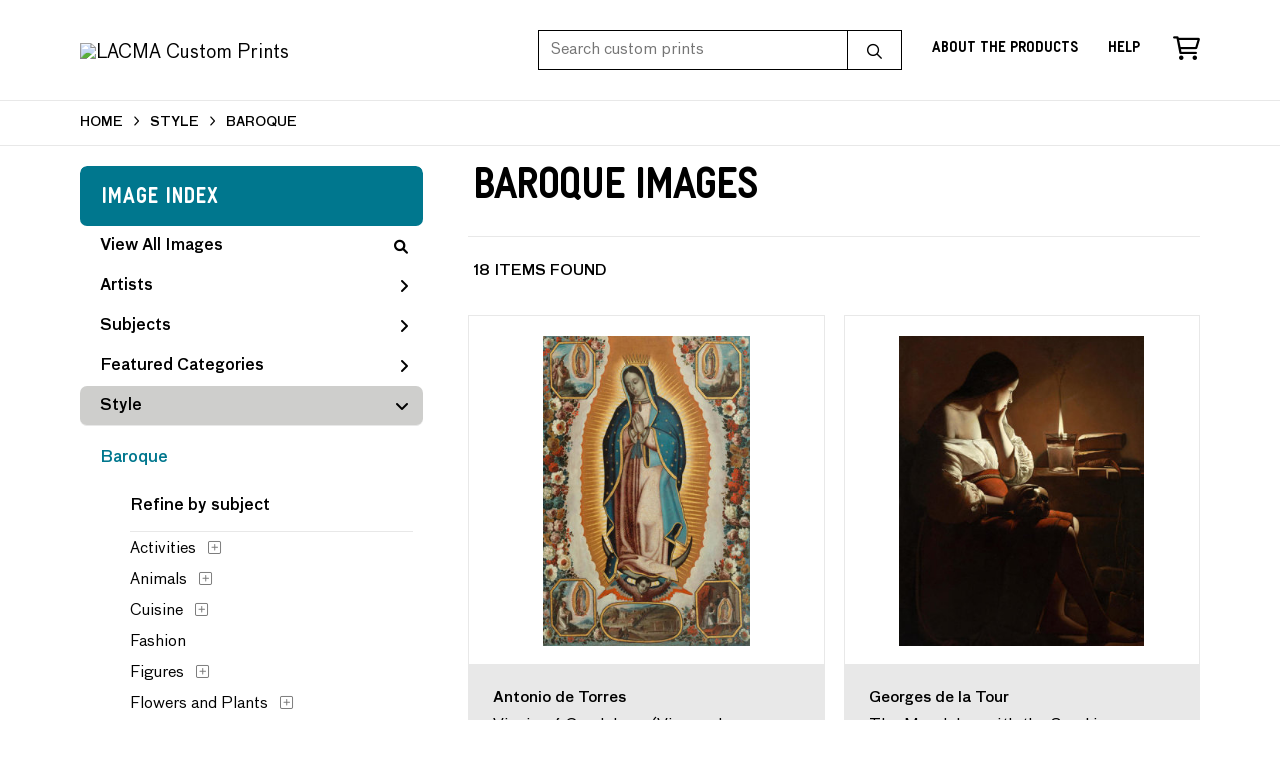

--- FILE ---
content_type: text/html; charset=UTF-8
request_url: https://customprints.lacma.org/search/style/baroque
body_size: 7305
content:
<!DOCTYPE html>
<html lang="en-US">
<head>
<meta charset="utf-8">
<title>Baroque Images Prints - LACMA Custom Prints | Custom Prints and Framing From the Los Angeles County Museum of Art - customprints.lacma.org</title>
<meta name="viewport" content="width=device-width, initial-scale=1">
<meta http-equiv="content-type" content="text/html;charset=UTF-8">
<meta name="title" content="Baroque Images Prints - LACMA Custom Prints | Custom Prints and Framing From the Los Angeles County Museum of Art - customprints.lacma.org">
<meta name="description" content="Baroque Images Custom Prints and Framing from LACMA - (18 items). Archival paper prints and reproductions on canvas for your home or office.">
<meta name="csrf-token" content="uWeHmbLChCg3uw1szRkAlATkdjZGrOxeYTF73gnP">
<meta property="og:site_name" content="LACMA Custom Prints">
<meta property="og:title" content="Baroque Images Prints - LACMA Custom Prints | Custom Prints and Framing From the Los Angeles County Museum of Art - customprints.lacma.org">
<meta property="og:url" content="https://customprints.lacma.org/search/style/baroque">
<link rel="canonical" href="https://customprints.lacma.org/search/style/baroque" />
<link rel="icon" type="image/ico" href="/img/museum_web/lacma/favicon-lacma.png">
<link rel="stylesheet" href="/css/museum_web/lacma/styles.css?v=u5gtlxeoawzfvg3q">
<link rel="stylesheet" href="/fonts/fontawesome6/css/all.min.css">
<script src="//ajax.googleapis.com/ajax/libs/jquery/1.12.0/jquery.min.js"></script>
<script src="/js/jquery.autocomplete.min.js"></script>
<script src="/js/slick.min.js"></script>
<script src="/js/global-1-3.min.js"></script>
<script src="/js/museum_web/lacma/global.min.js?v=u5gtlxeoawzfvg3q"></script>
<script src="/js/jquery.scrollUp.min.js"></script>
<script src="/js/jquery.expander.min.js"></script>
<script>
window.dataLayer = window.dataLayer || [];
window.dataLayer.push({
	'domain_config': {
		'domain_name': 'customprints.lacma.org',
		'ga4_id': 'G-5YDFB7QJSV',
		'ga4_id_rollup': 'G-P3D19VJ3BP',
	}
});


</script>
 
<script>
window.dataLayer.push({
	'event': 'view_item_list',
	'ecommerce': {
		'impressions': [
			{
			'id': '503387',
			'name': 'Antonio de Torres, Virgin of Guadalupe (Virgen de Guadalupe), circa 1720 (503387)',
			'position': 1,
			'list': '/search/style/baroque',
		},
			{
			'id': '503391',
			'name': 'Georges de la Tour, The Magdalen with the Smoking Flame, circa 1635-37 (503391)',
			'position': 2,
			'list': '/search/style/baroque',
		},
			{
			'id': '504426',
			'name': 'Manuel de Arellano, Virgin of Guadalupe (La Virgen de Guadalupe), 1691 (504426)',
			'position': 3,
			'list': '/search/style/baroque',
		},
			{
			'id': '503534',
			'name': 'Jan van Huysum, Bouquet of Flowers in an Urn, 1724 (503534)',
			'position': 4,
			'list': '/search/style/baroque',
		},
			{
			'id': '503564',
			'name': 'Guido Reni, Bacchus and Ariadne, circa 1619-1620 (503564)',
			'position': 5,
			'list': '/search/style/baroque',
		},
			{
			'id': '503402',
			'name': 'Miguel Cabrera, The Divine Spouse, circa 1750 (503402)',
			'position': 6,
			'list': '/search/style/baroque',
		},
			{
			'id': '503567',
			'name': 'Ambrosius Bosschaert, Bouquet of Flowers on a Ledge, 1619 (503567)',
			'position': 7,
			'list': '/search/style/baroque',
		},
			{
			'id': '509097',
			'name': 'Miguel Cabrera, The Divine Shepherdess (La Divina Pastora), circa 1760 (509097)',
			'position': 8,
			'list': '/search/style/baroque',
		},
			{
			'id': '510459',
			'name': 'Dirck de Bray, Flowers in a Glass Vase, 1671 (510459)',
			'position': 9,
			'list': '/search/style/baroque',
		},
			{
			'id': '509105',
			'name': 'unknown Cuzqueño artist, Virgin of Bethlehem (Virgen de Belén), circa 1700-1720 (509105)',
			'position': 10,
			'list': '/search/style/baroque',
		},
			{
			'id': '511553',
			'name': 'Hendrick Avercamp, Winter Scene on a Frozen Canal, circa 1620 (511553)',
			'position': 11,
			'list': '/search/style/baroque',
		},
			{
			'id': '511557',
			'name': 'Jan Davidsz de Heem, Still Life with Oysters and Grapes, 1653 (511557)',
			'position': 12,
			'list': '/search/style/baroque',
		},
			{
			'id': '511547',
			'name': 'Jacob Adriaensz Backer, Portrait of a Young Woman, circa 1638 (511547)',
			'position': 13,
			'list': '/search/style/baroque',
		},
			{
			'id': '511554',
			'name': 'Louise Moillon, Basket of Peaches, with Quinces, and Plums, after 1641 (511554)',
			'position': 14,
			'list': '/search/style/baroque',
		},
			{
			'id': '511551',
			'name': 'Willem van de Velde, A Yacht and Other Vessels in a Calm, 1671 (511551)',
			'position': 15,
			'list': '/search/style/baroque',
		},
			{
			'id': '511552',
			'name': 'Willem Kalf, Still Life with a Porcelain Vase, Silver-gilt Ewer, and Glasses, circa 1643-1644 (511552)',
			'position': 16,
			'list': '/search/style/baroque',
		},
			{
			'id': '511556',
			'name': 'Rembrandt Harmensz. van Rijn, Portrait of Dirck Jansz. Pesser, circa 1634 (511556)',
			'position': 17,
			'list': '/search/style/baroque',
		},
			{
			'id': '511548',
			'name': 'Rembrandt Harmensz. van Rijn, Portrait of Marten Looten, 1632 (511548)',
			'position': 18,
			'list': '/search/style/baroque',
		},
			]
	}
});
</script>


<!-- Google Tag Manager - Imagelab -->
<script>(function(w,d,s,l,i){w[l]=w[l]||[];w[l].push({'gtm.start':
new Date().getTime(),event:'gtm.js'});var f=d.getElementsByTagName(s)[0],
j=d.createElement(s),dl=l!='dataLayer'?'&l='+l:'';j.async=true;j.src=
'https://www.googletagmanager.com/gtm.js?id='+i+dl;f.parentNode.insertBefore(j,f);
})(window,document,'script','dataLayer','GTM-5HLSXV2');</script>
<!-- End Google Tag Manager -->
</head>
<body>
<!-- Google Tag Manager (noscript) -->
<noscript><iframe src="https://www.googletagmanager.com/ns.html?id=GTM-5HLSXV2" height="0" width="0" style="display:none;visibility:hidden"></iframe></noscript>
<!-- End Google Tag Manager (noscript) -->
<div id="header" class="row header-desktop fixed">
	<div class="header-wrapper">
		<div class="header-desktop-row">
			<div class="container">
				<div class="header-desktop-left">
					<a href="/" class="header-logo-link"><img src="/img/museum_web/lacma/lacma-custom-prints-logo-2.png" alt="LACMA Custom Prints" class="header-logo" data-gtm-event="header-logo"></a>
				</div>
				<div class="header-desktop-right">
					<div id="header-search-box-input-result">
						<input class="header-desktop-search-input" type="text" value="" placeholder="Search custom prints" name="q" id="autocomplete" onblur="this.value=''">
						<input type="button" class="header-desktop-search-button">
						<i class="far fa-search"></i>
						<i class="fad fa-spinner fa-spin search-spinner"></i>
					</div>
					<div class="header-link">
						<a data-gtm-event="header-nav" href="/home/about" class="underline">About the Products</a>
					</div>
					<div class="header-link">
						<a data-gtm-event="header-nav" href="/home/help" class="underline">Help</a>
					</div>
					<div class="header-icon header-cart-wrapper">
						<a data-gtm-event="header-nav" href="/cart"><i class="far fa-shopping-cart"></i></a><span id="header-cart-count"></span>
					</div>
				</div>
			</div>
		</div>
	</div>
</div>

<div class="header-mobile row">
	<div class="header-mobile-row">
		<div class="header-mobile-logo-wrap left">
			<a href="/"><img data-gtm-event="mobile-header-logo" src="/img/museum_web/lacma/lacma-custom-prints-200-4.png" alt="LACMA Custom Prints" class="header-logo-mobile"></a>
		</div>
		<div class="header-mobile-icon-wrap">
			<a class="toggle-mobile-search"><i data-gtm-event="mobile-header-search" class="fa-header-mobile mag-glass"></i></a>
		</div>
		<div class="header-mobile-icon-wrap">
			<a class="toggle-mobile-overlay"><i data-gtm-event="mobile-header-more" class="fa-header-mobile more"></i></a>
		</div>
		<div class="header-mobile-icon-wrap-close header-mobile-icon-hidden">
			<a class="toggle-mobile-overlay"><i data-gtm-event="mobile-header-close" class="fa-header-mobile close-nav"></i></a>
		</div>
	</div>
</div>

<div id="header-mobile-search">
	<div class="header-mobile-search-row">
		<div id="header-mobile-search-input-result">
			<input class="header-mobile-search-input" type="text" value="" placeholder="Search" name="q" id="autocomplete-mobile" onblur="this.value=''">
		</div>
	</div>
</div>
<section class="crumb-trail-full">
	<div class="container crumb-trail">
		<div class="row">
			<div id="crumb-trail-left" class="crumb-trail-wrapper twelve columns">
				<a href="/" class="noline">HOME</a><i class="fa-crumb-trail angle-right"></i>STYLE<i class="fa-crumb-trail angle-right"></i><h2><a href="/search/style/baroque" class="noline">BAROQUE</a><h2>
			</div>
		</div>
	</div>
</section>


<div class="container">

	<div class="row">

		<div id="ixs-container">

			<div id="ixs-navigation-container" class="row">
		<div class="ixs-title">Navigation</div>
		<a href="/"><div data-gtm-event="mobile-header-home" class="ixs-row category-head clickable">Home</div></a>
		<a href="/home/about/"><div data-gtm-event="mobile-header-about" class="ixs-row category-head clickable">About</div></a>
		<a href="/home/help/"><div data-gtm-event="mobile-header-help" class="ixs-row category-head clickable">Help</div></a>
		<a href="/cart/"><div data-gtm-event="mobile-header-cart" class="ixs-row category-head clickable">View Cart</div></a>
		<a href="https://www.thelacmastore.org"><div data-gtm-event="mobile-header-store-out" class="ixs-row category-head clickable">Shop Main Online Store<i class="ixs-fa external-link"></i></div></a>
	</div>


	<div id="ixs-wrapper">

		<div id="ixs">
	<div class="ixs-title">Image Index</div>



	<div class="ixs-row category-head clickable"><a data-gtm-event="ixs-all-prints-click" class="ixs-link" href="/search/collection/all">View All Images<i class="ixs-fa view-all"></i></a></div>
		<div class="ixs-row category-head clickable closed" data-gtm-event="ixs-view-artists" onclick="ajax_load('#ixs', '/indexsearch/artist_alpha/');return false;">Artists<i class="ixs-fa angle-right"></i></div>
			<div class="ixs-row category-head clickable closed" data-gtm-event="ixs-view-subjects" onclick="ajax_load('#ixs', '/indexsearch/update/subject/');return false;">Subjects<i class="ixs-fa angle-right"></i></div>
		<div class="ixs-row category-head clickable closed"data-gtm-event="ixs-view-back-to-features" onclick="ajax_load('#ixs', '/indexsearch/base');return false;">Featured Categories<i class="ixs-fa angle-right"></i></div>

	
		

		
							<div class="ixs-row category-head open">Style<i class="ixs-fa angle-down"></i></div>
							<div id="ixs-scroll-div">
							<ul id="ixs-list">
							<li class="ixs-list-item selected"><a data-gtm-event="ixs-tag-list-click" href="/search/style/baroque">Baroque</a></li>
							<div class="ixs-section-indent">
							<div class="ixs-explore-category-head">Refine by subject</div>
							<li class="ixs-list-item"><a data-gtm-event="ixs-tag-list-click" href="/search/subject/activities/style/baroque">Activities</a>
							<div data-gtm-event="ixs-tag-list-toggle-children" class="ixs-tag-list-toggle-children" onclick="child_toggle('#894-child')"><div data-gtm-event="ixs-tag-list-toggle-children" id="894-child-toggle"><i class="fal fa-plus-square"></i></div></div>
							<ul class="ixs-list-child" id="894-child">
							<li class="ixs-list-item"><a data-gtm-event="ixs-tag-list-click" href="/search/subject/leisure/style/baroque" target="_top">Leisure</a>
							<div data-gtm-event="ixs-tag-list-toggle-children" class="ixs-tag-list-toggle-children" onclick="child_toggle('#895-child')"><div data-gtm-event="ixs-tag-list-toggle-children" id="895-child-toggle"><i class="fal fa-plus-square"></i></div></div>
							<ul class="ixs-list-child" id="895-child">
							<li class="ixs-list-item"><a data-gtm-event="ixs-tag-list-click" href="/search/subject/skating/style/baroque" target="_top">Skating</a></li>
							</ul>
							<li class="ixs-list-item"><a data-gtm-event="ixs-tag-list-click" href="/search/subject/sports/style/baroque" target="_top">Sports</a>
							</ul>
							<li class="ixs-list-item"><a data-gtm-event="ixs-tag-list-click" href="/search/subject/animals/style/baroque">Animals</a>
							<div data-gtm-event="ixs-tag-list-toggle-children" class="ixs-tag-list-toggle-children" onclick="child_toggle('#8-child')"><div data-gtm-event="ixs-tag-list-toggle-children" id="8-child-toggle"><i class="fal fa-plus-square"></i></div></div>
							<ul class="ixs-list-child" id="8-child">
							<li class="ixs-list-item"><a data-gtm-event="ixs-tag-list-click" href="/search/subject/farm/style/baroque" target="_top">Farm</a>
							<div data-gtm-event="ixs-tag-list-toggle-children" class="ixs-tag-list-toggle-children" onclick="child_toggle('#366-child')"><div data-gtm-event="ixs-tag-list-toggle-children" id="366-child-toggle"><i class="fal fa-plus-square"></i></div></div>
							<ul class="ixs-list-child" id="366-child">
							<li class="ixs-list-item"><a data-gtm-event="ixs-tag-list-click" href="/search/subject/sheep/style/baroque" target="_top">Sheep</a></li>
							</ul>
							</ul>
							<li class="ixs-list-item"><a data-gtm-event="ixs-tag-list-click" href="/search/subject/cuisine/style/baroque">Cuisine</a>
							<div data-gtm-event="ixs-tag-list-toggle-children" class="ixs-tag-list-toggle-children" onclick="child_toggle('#43-child')"><div data-gtm-event="ixs-tag-list-toggle-children" id="43-child-toggle"><i class="fal fa-plus-square"></i></div></div>
							<ul class="ixs-list-child" id="43-child">
							<li class="ixs-list-item"><a data-gtm-event="ixs-tag-list-click" href="/search/subject/beverages/style/baroque" target="_top">Beverages</a>
							<div data-gtm-event="ixs-tag-list-toggle-children" class="ixs-tag-list-toggle-children" onclick="child_toggle('#44-child')"><div data-gtm-event="ixs-tag-list-toggle-children" id="44-child-toggle"><i class="fal fa-plus-square"></i></div></div>
							<ul class="ixs-list-child" id="44-child">
							<li class="ixs-list-item"><a data-gtm-event="ixs-tag-list-click" href="/search/subject/alcohol/style/baroque" target="_top">Alcohol</a></li>
							</ul>
							<li class="ixs-list-item"><a data-gtm-event="ixs-tag-list-click" href="/search/subject/food/style/baroque" target="_top">Food</a>
							<div data-gtm-event="ixs-tag-list-toggle-children" class="ixs-tag-list-toggle-children" onclick="child_toggle('#46-child')"><div data-gtm-event="ixs-tag-list-toggle-children" id="46-child-toggle"><i class="fal fa-plus-square"></i></div></div>
							<ul class="ixs-list-child" id="46-child">
							<li class="ixs-list-item"><a data-gtm-event="ixs-tag-list-click" href="/search/subject/fruits+and+vegetables/style/baroque" target="_top">Fruits and Vegetables</a></li>
							</ul>
							</ul>
							<li class="ixs-list-item"><a data-gtm-event="ixs-tag-list-click" href="/search/subject/fashion/style/baroque">Fashion</a>
							<li class="ixs-list-item"><a data-gtm-event="ixs-tag-list-click" href="/search/subject/figures/style/baroque">Figures</a>
							<div data-gtm-event="ixs-tag-list-toggle-children" class="ixs-tag-list-toggle-children" onclick="child_toggle('#66-child')"><div data-gtm-event="ixs-tag-list-toggle-children" id="66-child-toggle"><i class="fal fa-plus-square"></i></div></div>
							<ul class="ixs-list-child" id="66-child">
							<li class="ixs-list-item"><a data-gtm-event="ixs-tag-list-click" href="/search/subject/nudes/style/baroque" target="_top">Nudes</a>
							</ul>
							<li class="ixs-list-item"><a data-gtm-event="ixs-tag-list-click" href="/search/subject/flowers+and+plants/style/baroque">Flowers and Plants</a>
							<div data-gtm-event="ixs-tag-list-toggle-children" class="ixs-tag-list-toggle-children" onclick="child_toggle('#69-child')"><div data-gtm-event="ixs-tag-list-toggle-children" id="69-child-toggle"><i class="fal fa-plus-square"></i></div></div>
							<ul class="ixs-list-child" id="69-child">
							<li class="ixs-list-item"><a data-gtm-event="ixs-tag-list-click" href="/search/subject/floral/style/baroque" target="_top">Floral</a>
							<div data-gtm-event="ixs-tag-list-toggle-children" class="ixs-tag-list-toggle-children" onclick="child_toggle('#72-child')"><div data-gtm-event="ixs-tag-list-toggle-children" id="72-child-toggle"><i class="fal fa-plus-square"></i></div></div>
							<ul class="ixs-list-child" id="72-child">
							<li class="ixs-list-item"><a data-gtm-event="ixs-tag-list-click" href="/search/subject/bouquets+and+arrangements/style/baroque" target="_top">Bouquets and Arrangements</a></li>
							<li class="ixs-list-item"><a data-gtm-event="ixs-tag-list-click" href="/search/subject/peonies/style/baroque" target="_top">Peonies</a></li>
							<li class="ixs-list-item"><a data-gtm-event="ixs-tag-list-click" href="/search/subject/rose/style/baroque" target="_top">Rose</a></li>
							<li class="ixs-list-item"><a data-gtm-event="ixs-tag-list-click" href="/search/subject/tulips+/style/baroque" target="_top">Tulips </a></li>
							</ul>
							</ul>
							<li class="ixs-list-item"><a data-gtm-event="ixs-tag-list-click" href="/search/subject/interiors/style/baroque">Interiors</a>
							<li class="ixs-list-item"><a data-gtm-event="ixs-tag-list-click" href="/search/subject/landscapes+and+scenery/style/baroque">Landscapes and Scenery</a>
							<li class="ixs-list-item"><a data-gtm-event="ixs-tag-list-click" href="/search/subject/mythology/style/baroque">Mythology</a>
							<li class="ixs-list-item"><a data-gtm-event="ixs-tag-list-click" href="/search/subject/people/style/baroque">People</a>
							<div data-gtm-event="ixs-tag-list-toggle-children" class="ixs-tag-list-toggle-children" onclick="child_toggle('#534-child')"><div data-gtm-event="ixs-tag-list-toggle-children" id="534-child-toggle"><i class="fal fa-plus-square"></i></div></div>
							<ul class="ixs-list-child" id="534-child">
							<li class="ixs-list-item"><a data-gtm-event="ixs-tag-list-click" href="/search/subject/men/style/baroque" target="_top">Men</a>
							<li class="ixs-list-item"><a data-gtm-event="ixs-tag-list-click" href="/search/subject/women/style/baroque" target="_top">Women</a>
							</ul>
							<li class="ixs-list-item"><a data-gtm-event="ixs-tag-list-click" href="/search/subject/places/style/baroque">Places</a>
							<div data-gtm-event="ixs-tag-list-toggle-children" class="ixs-tag-list-toggle-children" onclick="child_toggle('#902-child')"><div data-gtm-event="ixs-tag-list-toggle-children" id="902-child-toggle"><i class="fal fa-plus-square"></i></div></div>
							<ul class="ixs-list-child" id="902-child">
							<li class="ixs-list-item"><a data-gtm-event="ixs-tag-list-click" href="/search/subject/europe/style/baroque" target="_top">Europe</a>
							<div data-gtm-event="ixs-tag-list-toggle-children" class="ixs-tag-list-toggle-children" onclick="child_toggle('#911-child')"><div data-gtm-event="ixs-tag-list-toggle-children" id="911-child-toggle"><i class="fal fa-plus-square"></i></div></div>
							<ul class="ixs-list-child" id="911-child">
							<li class="ixs-list-item"><a data-gtm-event="ixs-tag-list-click" href="/search/subject/netherlands/style/baroque" target="_top">Netherlands</a></li>
							</ul>
							</ul>
							<li class="ixs-list-item"><a data-gtm-event="ixs-tag-list-click" href="/search/subject/portraits/style/baroque">Portraits</a>
							<div data-gtm-event="ixs-tag-list-toggle-children" class="ixs-tag-list-toggle-children" onclick="child_toggle('#105-child')"><div data-gtm-event="ixs-tag-list-toggle-children" id="105-child-toggle"><i class="fal fa-plus-square"></i></div></div>
							<ul class="ixs-list-child" id="105-child">
							<li class="ixs-list-item"><a data-gtm-event="ixs-tag-list-click" href="/search/subject/mens+portraits/style/baroque" target="_top">Mens Portraits</a>
							<li class="ixs-list-item"><a data-gtm-event="ixs-tag-list-click" href="/search/subject/womens+portraits/style/baroque" target="_top">Womens Portraits</a>
							</ul>
							<li class="ixs-list-item"><a data-gtm-event="ixs-tag-list-click" href="/search/subject/religion+and+spirituality/style/baroque">Religion and Spirituality</a>
							<div data-gtm-event="ixs-tag-list-toggle-children" class="ixs-tag-list-toggle-children" onclick="child_toggle('#110-child')"><div data-gtm-event="ixs-tag-list-toggle-children" id="110-child-toggle"><i class="fal fa-plus-square"></i></div></div>
							<ul class="ixs-list-child" id="110-child">
							<li class="ixs-list-item"><a data-gtm-event="ixs-tag-list-click" href="/search/subject/christianity/style/baroque" target="_top">Christianity</a>
							<div data-gtm-event="ixs-tag-list-toggle-children" class="ixs-tag-list-toggle-children" onclick="child_toggle('#714-child')"><div data-gtm-event="ixs-tag-list-toggle-children" id="714-child-toggle"><i class="fal fa-plus-square"></i></div></div>
							<ul class="ixs-list-child" id="714-child">
							<li class="ixs-list-item"><a data-gtm-event="ixs-tag-list-click" href="/search/subject/angels/style/baroque" target="_top">Angels</a></li>
							<li class="ixs-list-item"><a data-gtm-event="ixs-tag-list-click" href="/search/subject/jesus/style/baroque" target="_top">Jesus</a></li>
							<li class="ixs-list-item"><a data-gtm-event="ixs-tag-list-click" href="/search/subject/madonna+and+child/style/baroque" target="_top">Madonna and Child</a></li>
							<li class="ixs-list-item"><a data-gtm-event="ixs-tag-list-click" href="/search/subject/saints/style/baroque" target="_top">Saints</a></li>
							</ul>
							</ul>
							<li class="ixs-list-item"><a data-gtm-event="ixs-tag-list-click" href="/search/subject/romance/style/baroque">Romance</a>
							<li class="ixs-list-item"><a data-gtm-event="ixs-tag-list-click" href="/search/subject/seasons/style/baroque">Seasons</a>
							<div data-gtm-event="ixs-tag-list-toggle-children" class="ixs-tag-list-toggle-children" onclick="child_toggle('#768-child')"><div data-gtm-event="ixs-tag-list-toggle-children" id="768-child-toggle"><i class="fal fa-plus-square"></i></div></div>
							<ul class="ixs-list-child" id="768-child">
							<li class="ixs-list-item"><a data-gtm-event="ixs-tag-list-click" href="/search/subject/winter/style/baroque" target="_top">Winter</a>
							</ul>
							<li class="ixs-list-item"><a data-gtm-event="ixs-tag-list-click" href="/search/subject/still+life/style/baroque">Still Life</a>
							<div data-gtm-event="ixs-tag-list-toggle-children" class="ixs-tag-list-toggle-children" onclick="child_toggle('#123-child')"><div data-gtm-event="ixs-tag-list-toggle-children" id="123-child-toggle"><i class="fal fa-plus-square"></i></div></div>
							<ul class="ixs-list-child" id="123-child">
							<li class="ixs-list-item"><a data-gtm-event="ixs-tag-list-click" href="/search/subject/cuisine+still+life/style/baroque" target="_top">Cuisine Still Life</a>
							<li class="ixs-list-item"><a data-gtm-event="ixs-tag-list-click" href="/search/subject/floral+still+life/style/baroque" target="_top">Floral Still Life</a>
							<li class="ixs-list-item"><a data-gtm-event="ixs-tag-list-click" href="/search/subject/pottery+still+life/style/baroque" target="_top">Pottery Still Life</a>
							</ul>
							<li class="ixs-list-item"><a data-gtm-event="ixs-tag-list-click" href="/search/subject/transportation/style/baroque">Transportation</a>
							<div data-gtm-event="ixs-tag-list-toggle-children" class="ixs-tag-list-toggle-children" onclick="child_toggle('#127-child')"><div data-gtm-event="ixs-tag-list-toggle-children" id="127-child-toggle"><i class="fal fa-plus-square"></i></div></div>
							<ul class="ixs-list-child" id="127-child">
							<li class="ixs-list-item"><a data-gtm-event="ixs-tag-list-click" href="/search/subject/boats+and+ships/style/baroque" target="_top">Boats and Ships</a>
							<div data-gtm-event="ixs-tag-list-toggle-children" class="ixs-tag-list-toggle-children" onclick="child_toggle('#31-child')"><div data-gtm-event="ixs-tag-list-toggle-children" id="31-child-toggle"><i class="fal fa-plus-square"></i></div></div>
							<ul class="ixs-list-child" id="31-child">
							<li class="ixs-list-item"><a data-gtm-event="ixs-tag-list-click" href="/search/subject/sailboats/style/baroque" target="_top">Sailboats</a></li>
							</ul>
							</ul>
							<li class="ixs-list-item"><a data-gtm-event="ixs-tag-list-click" href="/search/subject/waterscapes/style/baroque">Waterscapes</a>
							<div data-gtm-event="ixs-tag-list-toggle-children" class="ixs-tag-list-toggle-children" onclick="child_toggle('#139-child')"><div data-gtm-event="ixs-tag-list-toggle-children" id="139-child-toggle"><i class="fal fa-plus-square"></i></div></div>
							<ul class="ixs-list-child" id="139-child">
							<li class="ixs-list-item"><a data-gtm-event="ixs-tag-list-click" href="/search/subject/ocean/style/baroque" target="_top">Ocean</a>
							</ul>
							<li class="ixs-list-item"><a data-gtm-event="ixs-tag-list-click" href="/search/subject/weather/style/baroque">Weather</a>
							<div data-gtm-event="ixs-tag-list-toggle-children" class="ixs-tag-list-toggle-children" onclick="child_toggle('#760-child')"><div data-gtm-event="ixs-tag-list-toggle-children" id="760-child-toggle"><i class="fal fa-plus-square"></i></div></div>
							<ul class="ixs-list-child" id="760-child">
							<li class="ixs-list-item"><a data-gtm-event="ixs-tag-list-click" href="/search/subject/clouds/style/baroque" target="_top">Clouds</a>
							</ul>
							</div>
							</div>
							</ul>
			
		
	

</div>

	</div>


		</div>

		<div class="body-container">

			<div class="section-title-plp-wrapper row">
				<div class="section-title plp"><h2>Baroque Images</h2></div>
							</div>

			<div class="plp-tools row">
				<div class="plp-pagination-head-text six columns"><h2>18 Items Found</h2></div>
				<div class="plp-pagination-head-buttons six columns cd-pagination">
														</div>
			</div>

			<div class="row plp-container">
			
				<div class="row plp-item">
					<div class="plp-item-image-wrap">
						<a href="/detail/503387/de-torres-virgin-of-guadalupe-virgen-de-guadalupe-circa-1720" data-gtm-event="product-click" data-list="/search/style/baroque" data-name="Antonio de Torres, Virgin of Guadalupe (Virgen de Guadalupe), circa 1720 (503387)" data-id="503387" data-pos="1" class="plp-item-image-hover"><img src="/vitruvius/render/400/503387.jpg" class="plp-item-image" alt="Antonio de Torres - Virgin of Guadalupe (Virgen de Guadalupe), circa 1720" /></a>
					</div>
					<div class="plp-item-info-wrap">
						<h3><a href="/detail/503387/de-torres-virgin-of-guadalupe-virgen-de-guadalupe-circa-1720" data-gtm-event="product-click" data-list="/search/style/baroque" data-name="Antonio de Torres, Virgin of Guadalupe (Virgen de Guadalupe), circa 1720 (503387)" data-id="503387" data-pos="1"><div class="item-artist">Antonio de Torres</div><div class="item-title">Virgin of Guadalupe (Virgen de Guadalupe), circa 1720</div></a></h3>
					</div>
				</div>

			
				<div class="row plp-item">
					<div class="plp-item-image-wrap">
						<a href="/detail/503391/de-la-tour-the-magdalen-with-the-smoking-flame-circa-1635-37" data-gtm-event="product-click" data-list="/search/style/baroque" data-name="Georges de la Tour, The Magdalen with the Smoking Flame, circa 1635-37 (503391)" data-id="503391" data-pos="2" class="plp-item-image-hover"><img src="/vitruvius/render/400/503391.jpg" class="plp-item-image" alt="Georges de la Tour - The Magdalen with the Smoking Flame, circa 1635-37" /></a>
					</div>
					<div class="plp-item-info-wrap">
						<h3><a href="/detail/503391/de-la-tour-the-magdalen-with-the-smoking-flame-circa-1635-37" data-gtm-event="product-click" data-list="/search/style/baroque" data-name="Georges de la Tour, The Magdalen with the Smoking Flame, circa 1635-37 (503391)" data-id="503391" data-pos="2"><div class="item-artist">Georges de la Tour</div><div class="item-title">The Magdalen with the Smoking Flame, circa 1635-37</div></a></h3>
					</div>
				</div>

			
				<div class="row plp-item">
					<div class="plp-item-image-wrap">
						<a href="/detail/504426/arellano-virgin-of-guadalupe-la-virgen-de-guadalupe-1691" data-gtm-event="product-click" data-list="/search/style/baroque" data-name="Manuel de Arellano, Virgin of Guadalupe (La Virgen de Guadalupe), 1691 (504426)" data-id="504426" data-pos="3" class="plp-item-image-hover"><img src="/vitruvius/render/400/504426.jpg" class="plp-item-image" alt="Manuel de Arellano - Virgin of Guadalupe (La Virgen de Guadalupe), 1691" /></a>
					</div>
					<div class="plp-item-info-wrap">
						<h3><a href="/detail/504426/arellano-virgin-of-guadalupe-la-virgen-de-guadalupe-1691" data-gtm-event="product-click" data-list="/search/style/baroque" data-name="Manuel de Arellano, Virgin of Guadalupe (La Virgen de Guadalupe), 1691 (504426)" data-id="504426" data-pos="3"><div class="item-artist">Manuel de Arellano</div><div class="item-title">Virgin of Guadalupe (La Virgen de Guadalupe), 1691</div></a></h3>
					</div>
				</div>

			
				<div class="row plp-item">
					<div class="plp-item-image-wrap">
						<a href="/detail/503534/van-huysum-bouquet-of-flowers-in-an-urn-1724" data-gtm-event="product-click" data-list="/search/style/baroque" data-name="Jan van Huysum, Bouquet of Flowers in an Urn, 1724 (503534)" data-id="503534" data-pos="4" class="plp-item-image-hover"><img src="/vitruvius/render/400/503534.jpg" class="plp-item-image" alt="Jan van Huysum - Bouquet of Flowers in an Urn, 1724" /></a>
					</div>
					<div class="plp-item-info-wrap">
						<h3><a href="/detail/503534/van-huysum-bouquet-of-flowers-in-an-urn-1724" data-gtm-event="product-click" data-list="/search/style/baroque" data-name="Jan van Huysum, Bouquet of Flowers in an Urn, 1724 (503534)" data-id="503534" data-pos="4"><div class="item-artist">Jan van Huysum</div><div class="item-title">Bouquet of Flowers in an Urn, 1724</div></a></h3>
					</div>
				</div>

			
				<div class="row plp-item">
					<div class="plp-item-image-wrap">
						<a href="/detail/503564/reni-bacchus-and-ariadne-circa-1619-1620" data-gtm-event="product-click" data-list="/search/style/baroque" data-name="Guido Reni, Bacchus and Ariadne, circa 1619-1620 (503564)" data-id="503564" data-pos="5" class="plp-item-image-hover"><img src="/vitruvius/render/400/503564.jpg" class="plp-item-image" alt="Guido Reni - Bacchus and Ariadne, circa 1619-1620" /></a>
					</div>
					<div class="plp-item-info-wrap">
						<h3><a href="/detail/503564/reni-bacchus-and-ariadne-circa-1619-1620" data-gtm-event="product-click" data-list="/search/style/baroque" data-name="Guido Reni, Bacchus and Ariadne, circa 1619-1620 (503564)" data-id="503564" data-pos="5"><div class="item-artist">Guido Reni</div><div class="item-title">Bacchus and Ariadne, circa 1619-1620</div></a></h3>
					</div>
				</div>

			
				<div class="row plp-item">
					<div class="plp-item-image-wrap">
						<a href="/detail/503402/cabrera-the-divine-spouse-circa-1750" data-gtm-event="product-click" data-list="/search/style/baroque" data-name="Miguel Cabrera, The Divine Spouse, circa 1750 (503402)" data-id="503402" data-pos="6" class="plp-item-image-hover"><img src="/vitruvius/render/400/503402.jpg" class="plp-item-image" alt="Miguel Cabrera - The Divine Spouse, circa 1750" /></a>
					</div>
					<div class="plp-item-info-wrap">
						<h3><a href="/detail/503402/cabrera-the-divine-spouse-circa-1750" data-gtm-event="product-click" data-list="/search/style/baroque" data-name="Miguel Cabrera, The Divine Spouse, circa 1750 (503402)" data-id="503402" data-pos="6"><div class="item-artist">Miguel Cabrera</div><div class="item-title">The Divine Spouse, circa 1750</div></a></h3>
					</div>
				</div>

			
				<div class="row plp-item">
					<div class="plp-item-image-wrap">
						<a href="/detail/503567/bosschaert-bouquet-of-flowers-on-a-ledge-1619" data-gtm-event="product-click" data-list="/search/style/baroque" data-name="Ambrosius Bosschaert, Bouquet of Flowers on a Ledge, 1619 (503567)" data-id="503567" data-pos="7" class="plp-item-image-hover"><img src="/vitruvius/render/400/503567.jpg" class="plp-item-image" alt="Ambrosius Bosschaert - Bouquet of Flowers on a Ledge, 1619" /></a>
					</div>
					<div class="plp-item-info-wrap">
						<h3><a href="/detail/503567/bosschaert-bouquet-of-flowers-on-a-ledge-1619" data-gtm-event="product-click" data-list="/search/style/baroque" data-name="Ambrosius Bosschaert, Bouquet of Flowers on a Ledge, 1619 (503567)" data-id="503567" data-pos="7"><div class="item-artist">Ambrosius Bosschaert</div><div class="item-title">Bouquet of Flowers on a Ledge, 1619</div></a></h3>
					</div>
				</div>

			
				<div class="row plp-item">
					<div class="plp-item-image-wrap">
						<a href="/detail/509097/cabrera-the-divine-shepherdess-la-divina-pastora-circa-1760" data-gtm-event="product-click" data-list="/search/style/baroque" data-name="Miguel Cabrera, The Divine Shepherdess (La Divina Pastora), circa 1760 (509097)" data-id="509097" data-pos="8" class="plp-item-image-hover"><img src="/vitruvius/render/400/509097.jpg" class="plp-item-image" alt="Miguel Cabrera - The Divine Shepherdess (La Divina Pastora), circa 1760" /></a>
					</div>
					<div class="plp-item-info-wrap">
						<h3><a href="/detail/509097/cabrera-the-divine-shepherdess-la-divina-pastora-circa-1760" data-gtm-event="product-click" data-list="/search/style/baroque" data-name="Miguel Cabrera, The Divine Shepherdess (La Divina Pastora), circa 1760 (509097)" data-id="509097" data-pos="8"><div class="item-artist">Miguel Cabrera</div><div class="item-title">The Divine Shepherdess (La Divina Pastora), circa 1760</div></a></h3>
					</div>
				</div>

			
				<div class="row plp-item">
					<div class="plp-item-image-wrap">
						<a href="/detail/510459/de-bray-flowers-in-a-glass-vase-1671" data-gtm-event="product-click" data-list="/search/style/baroque" data-name="Dirck de Bray, Flowers in a Glass Vase, 1671 (510459)" data-id="510459" data-pos="9" class="plp-item-image-hover"><img src="/vitruvius/render/400/510459.jpg" class="plp-item-image" alt="Dirck de Bray - Flowers in a Glass Vase, 1671" /></a>
					</div>
					<div class="plp-item-info-wrap">
						<h3><a href="/detail/510459/de-bray-flowers-in-a-glass-vase-1671" data-gtm-event="product-click" data-list="/search/style/baroque" data-name="Dirck de Bray, Flowers in a Glass Vase, 1671 (510459)" data-id="510459" data-pos="9"><div class="item-artist">Dirck de Bray</div><div class="item-title">Flowers in a Glass Vase, 1671</div></a></h3>
					</div>
				</div>

			
				<div class="row plp-item">
					<div class="plp-item-image-wrap">
						<a href="/detail/509105/cuzqueño-artist-virgin-of-bethlehem-virgen-de-belén-circa-1700-1720" data-gtm-event="product-click" data-list="/search/style/baroque" data-name="unknown Cuzqueño artist, Virgin of Bethlehem (Virgen de Belén), circa 1700-1720 (509105)" data-id="509105" data-pos="10" class="plp-item-image-hover"><img src="/vitruvius/render/400/509105.jpg" class="plp-item-image" alt="unknown Cuzqueño artist - Virgin of Bethlehem (Virgen de Belén), circa 1700-1720" /></a>
					</div>
					<div class="plp-item-info-wrap">
						<h3><a href="/detail/509105/cuzqueño-artist-virgin-of-bethlehem-virgen-de-belén-circa-1700-1720" data-gtm-event="product-click" data-list="/search/style/baroque" data-name="unknown Cuzqueño artist, Virgin of Bethlehem (Virgen de Belén), circa 1700-1720 (509105)" data-id="509105" data-pos="10"><div class="item-artist">unknown Cuzqueño artist</div><div class="item-title">Virgin of Bethlehem (Virgen de Belén), circa 1700-1720</div></a></h3>
					</div>
				</div>

			
				<div class="row plp-item">
					<div class="plp-item-image-wrap">
						<a href="/detail/511553/avercamp-winter-scene-on-a-frozen-canal-circa-1620" data-gtm-event="product-click" data-list="/search/style/baroque" data-name="Hendrick Avercamp, Winter Scene on a Frozen Canal, circa 1620 (511553)" data-id="511553" data-pos="11" class="plp-item-image-hover"><img src="/vitruvius/render/400/511553.jpg" class="plp-item-image" alt="Hendrick Avercamp - Winter Scene on a Frozen Canal, circa 1620" /></a>
					</div>
					<div class="plp-item-info-wrap">
						<h3><a href="/detail/511553/avercamp-winter-scene-on-a-frozen-canal-circa-1620" data-gtm-event="product-click" data-list="/search/style/baroque" data-name="Hendrick Avercamp, Winter Scene on a Frozen Canal, circa 1620 (511553)" data-id="511553" data-pos="11"><div class="item-artist">Hendrick Avercamp</div><div class="item-title">Winter Scene on a Frozen Canal, circa 1620</div></a></h3>
					</div>
				</div>

			
				<div class="row plp-item">
					<div class="plp-item-image-wrap">
						<a href="/detail/511557/de-heem-still-life-with-oysters-and-grapes-1653" data-gtm-event="product-click" data-list="/search/style/baroque" data-name="Jan Davidsz de Heem, Still Life with Oysters and Grapes, 1653 (511557)" data-id="511557" data-pos="12" class="plp-item-image-hover"><img src="/vitruvius/render/400/511557.jpg" class="plp-item-image" alt="Jan Davidsz de Heem - Still Life with Oysters and Grapes, 1653" /></a>
					</div>
					<div class="plp-item-info-wrap">
						<h3><a href="/detail/511557/de-heem-still-life-with-oysters-and-grapes-1653" data-gtm-event="product-click" data-list="/search/style/baroque" data-name="Jan Davidsz de Heem, Still Life with Oysters and Grapes, 1653 (511557)" data-id="511557" data-pos="12"><div class="item-artist">Jan Davidsz de Heem</div><div class="item-title">Still Life with Oysters and Grapes, 1653</div></a></h3>
					</div>
				</div>

			
				<div class="row plp-item">
					<div class="plp-item-image-wrap">
						<a href="/detail/511547/backer-portrait-of-a-young-woman-circa-1638" data-gtm-event="product-click" data-list="/search/style/baroque" data-name="Jacob Adriaensz Backer, Portrait of a Young Woman, circa 1638 (511547)" data-id="511547" data-pos="13" class="plp-item-image-hover"><img src="/vitruvius/render/400/511547.jpg" class="plp-item-image" alt="Jacob Adriaensz Backer - Portrait of a Young Woman, circa 1638" /></a>
					</div>
					<div class="plp-item-info-wrap">
						<h3><a href="/detail/511547/backer-portrait-of-a-young-woman-circa-1638" data-gtm-event="product-click" data-list="/search/style/baroque" data-name="Jacob Adriaensz Backer, Portrait of a Young Woman, circa 1638 (511547)" data-id="511547" data-pos="13"><div class="item-artist">Jacob Adriaensz Backer</div><div class="item-title">Portrait of a Young Woman, circa 1638</div></a></h3>
					</div>
				</div>

			
				<div class="row plp-item">
					<div class="plp-item-image-wrap">
						<a href="/detail/511554/moillon-basket-of-peaches-with-quinces-and-plums-after-1641" data-gtm-event="product-click" data-list="/search/style/baroque" data-name="Louise Moillon, Basket of Peaches, with Quinces, and Plums, after 1641 (511554)" data-id="511554" data-pos="14" class="plp-item-image-hover"><img src="/vitruvius/render/400/511554.jpg" class="plp-item-image" alt="Louise Moillon - Basket of Peaches, with Quinces, and Plums, after 1641" /></a>
					</div>
					<div class="plp-item-info-wrap">
						<h3><a href="/detail/511554/moillon-basket-of-peaches-with-quinces-and-plums-after-1641" data-gtm-event="product-click" data-list="/search/style/baroque" data-name="Louise Moillon, Basket of Peaches, with Quinces, and Plums, after 1641 (511554)" data-id="511554" data-pos="14"><div class="item-artist">Louise Moillon</div><div class="item-title">Basket of Peaches, with Quinces, and Plums, after 1641</div></a></h3>
					</div>
				</div>

			
				<div class="row plp-item">
					<div class="plp-item-image-wrap">
						<a href="/detail/511551/van-de-velde-a-yacht-and-other-vessels-in-a-calm-1671" data-gtm-event="product-click" data-list="/search/style/baroque" data-name="Willem van de Velde, A Yacht and Other Vessels in a Calm, 1671 (511551)" data-id="511551" data-pos="15" class="plp-item-image-hover"><img src="/vitruvius/render/400/511551.jpg" class="plp-item-image" alt="Willem van de Velde - A Yacht and Other Vessels in a Calm, 1671" /></a>
					</div>
					<div class="plp-item-info-wrap">
						<h3><a href="/detail/511551/van-de-velde-a-yacht-and-other-vessels-in-a-calm-1671" data-gtm-event="product-click" data-list="/search/style/baroque" data-name="Willem van de Velde, A Yacht and Other Vessels in a Calm, 1671 (511551)" data-id="511551" data-pos="15"><div class="item-artist">Willem van de Velde</div><div class="item-title">A Yacht and Other Vessels in a Calm, 1671</div></a></h3>
					</div>
				</div>

			
				<div class="row plp-item">
					<div class="plp-item-image-wrap">
						<a href="/detail/511552/kalf-still-life-with-a-porcelain-vase-silver-gilt-ewer-and-glasses-circa-1643-1644" data-gtm-event="product-click" data-list="/search/style/baroque" data-name="Willem Kalf, Still Life with a Porcelain Vase, Silver-gilt Ewer, and Glasses, circa 1643-1644 (511552)" data-id="511552" data-pos="16" class="plp-item-image-hover"><img src="/vitruvius/render/400/511552.jpg" class="plp-item-image" alt="Willem Kalf - Still Life with a Porcelain Vase, Silver-gilt Ewer, and Glasses, circa 1643-1644" /></a>
					</div>
					<div class="plp-item-info-wrap">
						<h3><a href="/detail/511552/kalf-still-life-with-a-porcelain-vase-silver-gilt-ewer-and-glasses-circa-1643-1644" data-gtm-event="product-click" data-list="/search/style/baroque" data-name="Willem Kalf, Still Life with a Porcelain Vase, Silver-gilt Ewer, and Glasses, circa 1643-1644 (511552)" data-id="511552" data-pos="16"><div class="item-artist">Willem Kalf</div><div class="item-title">Still Life with a Porcelain Vase, Silver-gilt Ewer, and Glasses, circa 1643-1644</div></a></h3>
					</div>
				</div>

			
				<div class="row plp-item">
					<div class="plp-item-image-wrap">
						<a href="/detail/511556/rembrandt-harmensz.-van-rijn-portrait-of-dirck-jansz.-pesser-circa-1634" data-gtm-event="product-click" data-list="/search/style/baroque" data-name="Rembrandt Harmensz. van Rijn, Portrait of Dirck Jansz. Pesser, circa 1634 (511556)" data-id="511556" data-pos="17" class="plp-item-image-hover"><img src="/vitruvius/render/400/511556.jpg" class="plp-item-image" alt="Rembrandt Harmensz. van Rijn - Portrait of Dirck Jansz. Pesser, circa 1634" /></a>
					</div>
					<div class="plp-item-info-wrap">
						<h3><a href="/detail/511556/rembrandt-harmensz.-van-rijn-portrait-of-dirck-jansz.-pesser-circa-1634" data-gtm-event="product-click" data-list="/search/style/baroque" data-name="Rembrandt Harmensz. van Rijn, Portrait of Dirck Jansz. Pesser, circa 1634 (511556)" data-id="511556" data-pos="17"><div class="item-artist">Rembrandt Harmensz. van Rijn</div><div class="item-title">Portrait of Dirck Jansz. Pesser, circa 1634</div></a></h3>
					</div>
				</div>

			
				<div class="row plp-item">
					<div class="plp-item-image-wrap">
						<a href="/detail/511548/rembrandt-harmensz.-van-rijn-portrait-of-marten-looten-1632" data-gtm-event="product-click" data-list="/search/style/baroque" data-name="Rembrandt Harmensz. van Rijn, Portrait of Marten Looten, 1632 (511548)" data-id="511548" data-pos="18" class="plp-item-image-hover"><img src="/vitruvius/render/400/511548.jpg" class="plp-item-image" alt="Rembrandt Harmensz. van Rijn - Portrait of Marten Looten, 1632" /></a>
					</div>
					<div class="plp-item-info-wrap">
						<h3><a href="/detail/511548/rembrandt-harmensz.-van-rijn-portrait-of-marten-looten-1632" data-gtm-event="product-click" data-list="/search/style/baroque" data-name="Rembrandt Harmensz. van Rijn, Portrait of Marten Looten, 1632 (511548)" data-id="511548" data-pos="18"><div class="item-artist">Rembrandt Harmensz. van Rijn</div><div class="item-title">Portrait of Marten Looten, 1632</div></a></h3>
					</div>
				</div>

			
			</div>

			
		</div>

	</div>

</div>
<div class="footer">

	<div class="footer-links-wrapper row">

		<div class="container">

			<div class="three columns">

				<ul class="footer-list">
					<li class="header">LACMA</li>
					Los Angeles County Museum of Art<br/>5905 Wilshire Boulevard<br/>Los Angeles, CA 90036<br/><br/>
					<a data-gtm-event="footer-visit-main-dot-org" href="https://www.lacma.org" class="noline" target="_blank">Visit LACMA.org</a><br/>
					<a data-gtm-event="footer-visit-main-store" href="https://www.thelacmastore.org" class="noline" target="_blank">Visit LACMA Store</a>
				</ul>

			</div>

			<div class="three columns">

				<ul class="footer-list">
					<li class="header">LACMA CUSTOM PRINTS</li>
					<li><a data-gtm-event="footer-about" href="/home/about">About LACMA Custom Prints</a></li>
					<li><a data-gtm-event="footer-help" href="/home/help">Help</a></li>
					<li><a data-gtm-event="footer-contact" href="/home/contact">Contact Info</a></li>
					<li><a data-gtm-event="footer-cart" href="/cart">Shopping Cart</a></li>
				</ul>

			</div>

			<div class="three columns">

				<ul class="footer-list">
					<li class="header">MEMBERS SAVE 10%</li>
					Enter your member number in the form at checkout and get 10% off your order
				</ul>

			</div>

			<div class="three columns">

				<ul class="footer-list">
					<li class="header">CONNECT WITH US</li>
					<li class="social-icon"><a data-gtm-event="footer-facebook" href="https://www.facebook.com/LACMA" target="_blank"><i class="fab fa-facebook"></i></a></li>
					<li class="social-icon"><a data-gtm-event="footer-twitter" href="https://twitter.com/lacma" target="_blank"><i class="fab fa-twitter"></i></a></li>
					<li class="social-icon"><a data-gtm-event="footer-instagram" href="https://www.instagram.com/lacmastore" target="_blank"><i class="fab fa-instagram"></i></a></li>
				</ul>

			</div>

		</div>

	</div>

	<div class="footer-copyright row">

		<div class="container">

			<div class="six columns">

				Copyright &copy; 2026 Museum Associates

			</div>

			<div class="six columns">

				<a href="https://www.imagelab.co/" target="blank"><div class="footer-service-label u-pull-right"></div></a>

			</div>

		</div>

	</div>

</div>

</body>

</html></body>
</html>